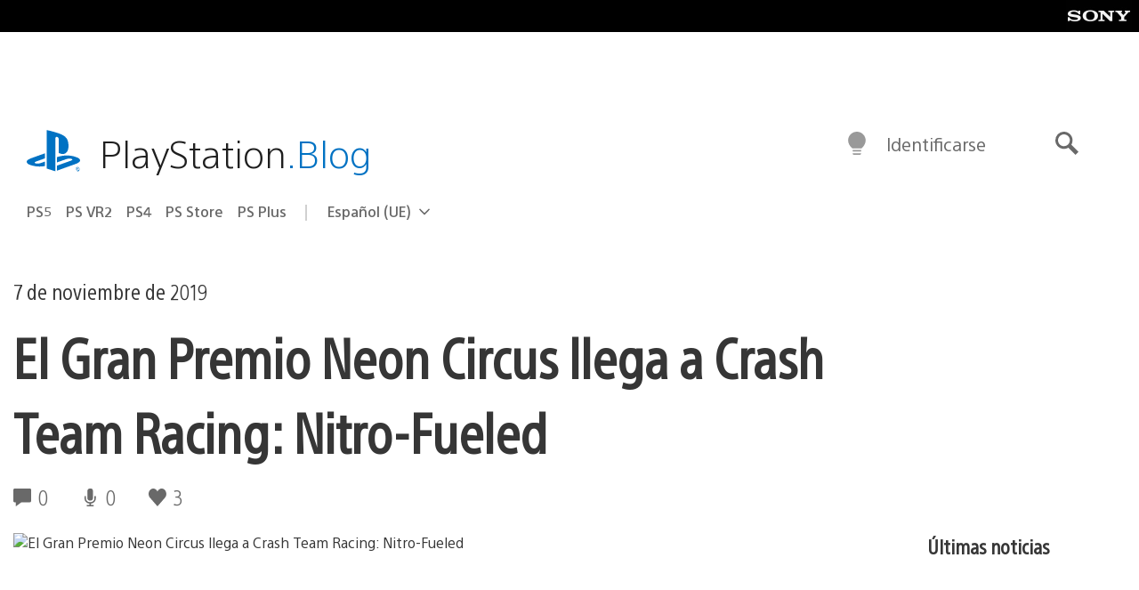

--- FILE ---
content_type: application/x-javascript;charset=utf-8
request_url: https://smetrics.aem.playstation.com/id?d_visid_ver=5.5.0&d_fieldgroup=A&mcorgid=BD260C0F53C9733E0A490D45%40AdobeOrg&mid=74117627857573389546485089224495925691&ts=1768518671161
body_size: -41
content:
{"mid":"74117627857573389546485089224495925691"}